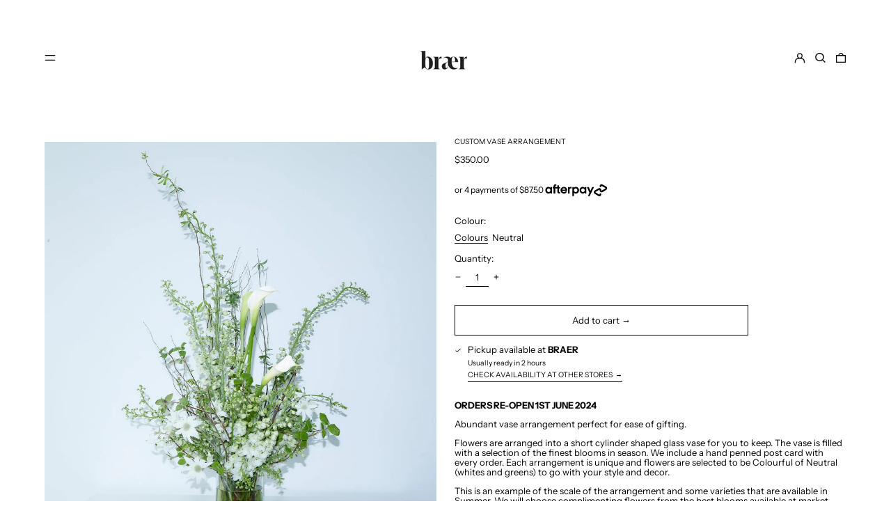

--- FILE ---
content_type: text/html; charset=utf-8
request_url: https://www.braerstudio.com//variants/39727507767433/?section_id=store-availability
body_size: 29
content:
<div id="shopify-section-store-availability" class="shopify-section"><script type="application/json" data-availability-json>{
      "variant": 39727507767433,
      
        "availability": {
          "closest_location": {
            "available": true,
            "pickup_text": "Pickup available at <strong>BRAER</strong>",
            "pickup_time": "Usually ready in 2 hours",
            "modal_text": "Check availability at other stores"
          },
          "list": [
            {
                "available": true,
                "name": "BRAER",
                "text": "Pickup available, usually ready in 2 hours",
                "address": "<p>1/11 Banksia Drive<br>Byron Bay NSW 2481<br>Australia</p>",
                "phone": "+61482060805"
              },
            {
                "available": true,
                "name": "BRAER FLOWERS",
                "text": "Pickup available, usually ready in 4 hours",
                "address": "<p>1/11 Banksia Drive<br>Byron Bay NSW 2481<br>Australia</p>",
                "phone": "+61482060805"
              }
            
          ]
        }
      
    }
  </script></div>

--- FILE ---
content_type: text/css
request_url: https://www.braerstudio.com/cdn/shop/t/5/assets/custom.css?v=100738417257763398991695772733
body_size: -320
content:
.mr-4 .py-2{padding-bottom:0!important}ul.-ml-4.py-2,ul.-ml-4.py-2 .inline-block.py-2{padding-top:0!important}#CollectionProductGrid img.responsive-image{object-fit:cover}.template-collection .rte.mt-4{padding:20px 0 15px}.slider-thumbnails{margin-top:30px}.sliderinner{margin:0 5px;cursor:pointer}.splitimage .text-primary-text{bottom:-50px;position:absolute;left:0;padding-left:0;display:none}.splitimage .rte.text-base{display:flex;align-items:center;flex-wrap:wrap}.splitimage span.dotshover{width:10px;height:10px;background:#95b1ce;border-radius:50%;margin-right:5px}@media screen and (min-width: 767px){.splitblock:hover .splitimage .text-primary-text{display:block!important}body{max-width:92%;margin:0 auto}.pl0{padding-left:0!important}.desktop-hidden{display:none!important}div#shopify-section-footer{padding-top:2.4rem}}@media screen and (max-width: 767px){.top-true{grid-row:1}.top-true *{text-align:justify}.mobile-hidden{display:none!important}}
/*# sourceMappingURL=/cdn/shop/t/5/assets/custom.css.map?v=100738417257763398991695772733 */
